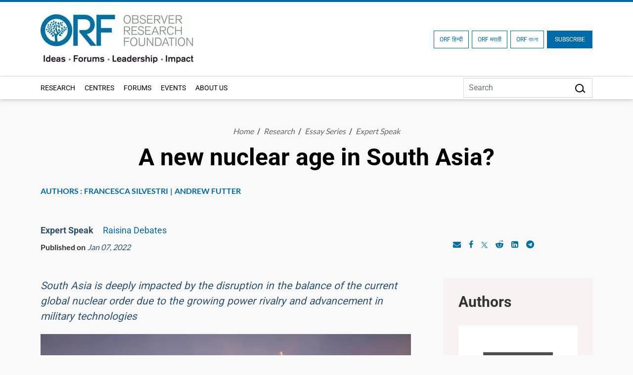

--- FILE ---
content_type: text/css
request_url: https://www.orfonline.org/public/css/responsive.css
body_size: 5636
content:
@media only screen and (max-width:1499px){.green,.topic_story span{font-size:14px}.books p,.initiatives .tabs li{font-size:17px}.books p{line-height:1.5}.contribute_story h4{font-size:21px;line-height:1.5}.inner-detail label{font-size:16px;line-height:24px}.all_detail,.series_colaba{padding:70px 0}.event-contact li a{font-size:16px}.books_monographs .topic_story span:after{right:6px}.green{top:5px}.about_text1 p,.aout-panel4 p,.container_panel2 p,.inner-detail p,.the-bigning p{font-size:16px;line-height:25px;margin-bottom:10px}.container_panel2 li{font-size:16px;line-height:25px}.forum_inner,.initiatives .tabs{padding:20px}.connect_list{max-width:100%}.forum_story h5{font-size:18px}.series_h3{font-size:20px;line-height:30px}.series_p{font-size:18px;line-height:27px}section.books_monographs.expert-css span.color_blue{margin:0}.container_panel2 ul.list3 li{width:100%}.alphbet .form-control,.keyword .form-control,.keyword .form-select{font-size:19px}.cst_inner p{font-size:22px;line-height:30px}.cst_inner h2{font-size:40px;line-height:50px;padding-right:0}.cst_inner{padding:30px;max-width:565px}.mission_text span{font-size:85px;line-height:70px}.mission_text p{line-height:23px;font-size:17px}.speaker_text h3{font-size:23px;line-height:30px}.platform .conference-speaker h5{font-size:24px;line-height:30px}.conference-speaker h5{font-size:23px}.partner_p p{line-height:32px;font-size:22px}.cst_inner label:after,.cst_inner label:before{width:140px}.cst_inner.cst_inner_dialogue{max-width:400px}.cst_inner.cst_inner_dialogue p{font-size:17px;line-height:25px}.cst_inner a,.text_btn a{font-size:15px}.blue-bg h5{font-size:22px}.big_dialogue h4{font-size:50px}.relationship_technology{padding-bottom:70px}.contact{padding:60px 0}section.expert_panel_content.gp-orf:before{height:325px}}@media only screen and (max-width:1399px){.main_navbar li{margin-right:15px}.person h5,.person p{font-size:16px}.person label a{font-size:14px}.gry-bg1:before{width:900px}.place_detail p{max-width:75%}section.espert_speak_panel .sharethis{margin-right:20%}}@media only screen and (max-width:1280px){.container_panel2 ul,.container_panel2 ul li{display:inline-block}.container_panel2 ul{padding:10px 0;width:100%}section.expert_panel_content blockquote.blocq-2{font-size:17px;margin-top:20px}}@media only screen and (max-width:1199px){.border_top,h1{margin-top:10px}.blockquote_h3{font-size:30px;line-height:40px}.wrapper{padding-top:233px}section.espert_speak_panel .sharethis{margin-right:5%}#demo .carousel-caption p{font-size:18px;padding:8px 10px}.alphbet-wise-search ul li{margin:0 13px}.alphbet-wise-search ul li a{font-size:14px}.alphbet-wise-search{padding:20px 0}.border_top{padding-top:30px}.breadcrumbs{margin-top:50px}.books{margin-right:15px}h1{font-size:35px;line-height:40px}section.expert_panel_content .col-md-4{width:31.5%;margin-left:0}.you_may_topic{margin-bottom:30px}.you_may_topic h3{font-size:20px;padding-right:0}section.expert_panel_content blockquote{font-size:20px;margin-bottom:35px}section.expert_panel_content blockquote.blocq-color{font-size:17px;margin:20px 0}.expert-fliter h2{font-size:25px;margin-bottom:15px}.container_panel2 h2,h3.font-24_blk{font-size:24px;margin-bottom:10px;margin-top:10px!important}.covid_panel h3,.ist-text h3,.orf-leader h5{font-size:22px}blockquote.font-24.font-weight-medium{font-size:17px}section.expert_panel_content .font-24{margin-bottom:50px}.expert_panel_content:before{height:130px}.gry-bg1:before,.orf-leader:before{width:100%;left:0}.about-filter1{margin:0;padding:20px}section.aout-panel4 h4{font-size:22px;margin-bottom:10px}.orf-leader{padding:20px 15px;margin:45px 0}.orf-leader h5{padding:10px 0 0;margin:0}.listing-orf{padding:50px 12px}.People_detail_margin{margin-bottom:40px}.you_may img{margin-bottom:15px}section.expert_panel_content.gp-orf:before{height:280px}.cst_inner h2{font-size:30px;line-height:38px;margin-bottom:35px}.cst_inner p{font-size:19px;line-height:27px}.logo_list.logo_list1 li:nth-child(2){width:55%;margin-right:0}.logo_list img{width:95px}.logo_list li:nth-child(2){margin:0 10px}.partner-sina li{width:22%}.event-contact,.realted-search-terms{padding:20px}.ist-time{margin-bottom:20px}.add-time p{margin-bottom:0}.contact_form{padding-left:30px}}@media only screen and (min-width:991px){#tab1.first_tab{display:block}}@media only screen and (max-width:991px){.head-image a div{background-repeat:no-repeat;background-size:cover;margin-bottom:1rem}.book{margin:10px 0 30px}.Intern_With_US .detail_form p,.blockquote_h3,.ist-text h3,section.expert_panel_content blockquote{font-size:20px}.blockquote_h3,h1{line-height:30px}.modal_foag .modal-content{height:450px}.all_detail.all_detail_iss .books-flex .books:nth-child(odd){padding:0 0 0 .7rem}.key-img,section.expert_panel_content .realted-events.realted-search-terms h4{margin-bottom:15px}.espert_speak_panel .sharethis.sharethis-blog{margin-right:5%}.all_detail.all_detail_iss .books{width:32.9%}.subscibe-orf-form{max-width:100%;margin:50px auto;background:#fff;padding:50px 20px}.anachor-tag{top:-180px}#demo .carousel-caption,.cst_inner,.gry-bg1 img{top:0;transform:none;position:relative}.mobile-header h2:after{background:url(http://sd19:8080/orf_new/public/img/download_icon.svg) no-repeat;content:"";width:20px;height:20px;position:absolute;top:21px;right:88px}.wrapper.inner_wrapper.pading-194{padding-top:194px}.menuCollapse.active ul{display:block;padding:0 15px}.menuCollapse ul li{border-bottom:1px solid #ddd;padding:10px 0}.menuCollapse ul li a{color:#333}.menuCollapse.active{box-shadow:0 3px 6px #00029}.mobile-header{text-align:center;display:block;padding:15px 0 7px;position:relative}.menuCollapse ul{display:none;list-style:none;text-align:left}.sidenav.active{width:90%}.initiatives .tabs,.multi_btn.multi-mob,.we-panel section.espert_speak_panel:after,body .partner-sina .owl-carousel .owl-nav button:before,section.espert_speak_panel h5:after{display:none}.partner-carousels .owl-nav span{padding:5px;display:block}.container_panel2 img{max-width:100%}.listing-orf{padding:50px 12px}section.aout-panel2 .gry-bg1 h3{padding-bottom:28px}#sync2 h4,.container_panel2 ul li,section.espert_speak_panel.covid_panel.lg-box h5 a{font-size:14px}.share_toggle{display:block}.all_story.topic_list_pan .total_share{left:-161px;top:39px}.all_story.publication_story span,section.commentary.background-white.publication_story span{white-space:inherit}.topic_story.topic_color_yellow.text-mobile span.green.color_yellow{display:flex;width:100%;flex-wrap:wrap}.topic_story.topic_color_yellow.text-mobile span.green.color_yellow a{margin:0 0 6px 1px;padding-right:5px}.wrapper,.wrapper.expert-panel{padding-top:153px}.books_img,.home_banner .carousel-item img{height:auto}#demo .carousel-caption{max-width:100%;padding:15px;width:100%}#demo .carousel-caption p{font-size:14px;padding:4px 10px;margin-bottom:5px}.series-end{padding-left:0}.breadcrumbs{margin-top:0}.series_banner{padding:10px 0 0}.series_colaba{padding:50px 0 0}.series_bottom{padding:60px 0 0}.alphbet-wise-search ul{align-items:center;overflow-y:scroll;justify-content:inherit;padding-bottom:15px}.alphbet-wise-search ul li{margin:0 8px}.books-flex{display:inline-block;justify-content:inherit}.books{vertical-align:top;width:46%;margin-bottom:35px}#sync1 .owl-item img{height:350px}#expert-speak .carousel-caption p{font-size:20px;line-height:28px}#expert-speak .carousel-caption h3,h1{font-size:25px}#sync2 h4{padding:10px}section.expert_panel_content .col-md-4,section.expert_panel_content .col-md-8{width:100%}.covid_panel h3{font-size:19px;line-height:1.5;margin-top:15px}.location_list li{margin:0 10px}.location_list li a{font-size:15px}.location_list{margin:20px 0}.place_detail p{font-size:16px;line-height:24px;max-width:100%}.alphbet .form-control,.keyword .form-control,.keyword .form-select{padding:10px;font-size:15px}.about-filter2{margin:20px 0;padding:30px}.about-filter1{padding:10px 0}.orf-leader h3{font-size:25px;margin-bottom:15px}.orf-leader{margin:30px 0}.about_text1,.cst_inner,.raisina-edit{margin-top:20px}section.the-bigning{padding:0}section.the-bigning.Work-With-Us{padding-top:15px}.books-margin,.the-bigning h2,.videos .all_story{margin-bottom:10px}.about_text1 h3,section.aout-panel4 h4{font-size:25px;margin-bottom:10px}.main_navbar .dropdown-content.about{left:-10rem}.People .all_detail{padding:70px 0 0}.contribute_detail .contribute_story{margin-bottom:40px}.filter_box1{padding:30px 30px 0}section.expert_panel_content.gp-orf:before{height:310px}.logo_list.logo_list1 li:first-child img{width:80px}.logo_list.logo_list1 li:after{height:35px;top:13px}.wrapper.inner_wrapper{padding-top:160px}.cst_inner h2{font-size:24px;line-height:15px}.cst_inner p{font-size:17px;line-height:25px}.partner_p p{line-height:24px;font-size:16px;margin:0}.partner-sina li{width:29%}.text_btn a{margin:0 5px}.wrapper.inner_wrapper .breadcrumbs{margin-top:50px}.cst_inner{padding:20px;max-width:100%}.text_dialogue{padding:50px 0}.raisina_updates h1{line-height:50px}.logo_list img{width:102px}#demo .carousel-indicators{top:-12px}.event_story{margin-left:0}.event_story:last-child{margin:0;padding:0}.broadcast-date,.newsletter{margin-top:15px}.all_story.update{margin-bottom:80px}.tab_drawer_heading{background-color:#0069a7;color:#fff;border-bottom:1px solid #fff;margin:0;padding:15px 20px;font-size:17px;display:block;cursor:pointer;-webkit-touch-callout:none;-webkit-user-select:none;-khtml-user-select:none;-moz-user-select:none;-ms-user-select:none;user-select:none;font-weight:300;position:relative}.tab_drawer_heading:after{content:"";background-image:url(../images/down-arrow.png);width:15px;height:10px;position:absolute;top:22px;right:15px;background-size:cover}.d_active{color:#fff}.tab_drawer_heading.d_active:after{transform:rotate(180deg)}.background-grey{padding:40px 0}.initiatives .tab_content{margin-bottom:20px}.initiatives .tab_content .all_story{margin-bottom:15px!important}.podcast figure{margin-bottom:25px}.wrapper-agenda{padding-top:275px}.day_agenda a,.day_date,.day_day{font-size:18px}.tab-date{padding:10px}.day-schedule .tab-content{padding:0;margin-top:20px;background:0 0}.prodrange_contet{background:#fff;padding:15px}.broadcast-time{min-height:auto;padding-bottom:10px;margin-bottom:15px;font-size:18px}.grey-bg{padding:15px}.intro_filter{position:relative!important;top:0!important;margin-bottom:40px}.contact_form{padding-left:0;padding-top:20px}.contact{padding:25px 0 30px}}@media only screen and (max-width:768px){.container_panel2.event-panel tr td:first-child{width:40%}.head-image a.noprintleft{position:relative;top:0}.head-image{display:block}#showDataPeoples .col-lg-2{width:50%}.initiatives .tab_content.block,.sharethis-p{display:block}.conference-speaker,.raisina_dialougue2 img{margin-bottom:20px}.modal_foag .modal-content{height:350px}.all_detail.all_detail_iss .books{width:49%}.all_detail.all_detail_iss .books-flex .books:nth-child(2n){padding:0 0 0 .7rem}section.espert_speak_panel .sharethis{display:flex;justify-content:center;margin:0;width:100%}.publish_pdf{text-align:center}.cst_inner h3{font-size:22px}.espert_speak_panel .sharethis.sharethis-blog{float:left;margin:0}.raisina_dialougue{margin:30px 0}.raisina_dialougue2{margin-bottom:60px}.raisina_dialougue2 p{padding:0 20px}.wrapper.inner_wrapper .breadcrumbs{margin-top:30px}.big_dialogue h4{font-size:25px}.for_bottom_padding{padding-bottom:0}.initiatives .tab_content{display:none}.sharethis-p{float:left;margin-right:0}}@media only screen and (max-width:767px){.person img{height:auto}a.subscribe{padding:.65rem .6rem;font-size:14px}.all_story.topic_list_pan a .story_img{height:auto}.cat_name{top:auto;bottom:0}.Code_Conduct h3,.add-time p,.blue-bg h5,.broadcast-time,.broadcast-time1,.contact_observer label,.cst_inner h3,.ist-text h5,.person h5,.raisina_updates p,.text_dialogue p{font-size:18px}.orf-leader,div#sync2{padding:0}.total_share{display:block;position:static;width:auto;left:38px;background:0 0;z-index:9;top:0;box-shadow:inherit;text-align:left}.multi_bottom,.owl-nav{text-align:center}ul.social_share li a{margin:0}.books-margin li{display:inline-block;margin-right:2px;width:auto}.books.w-100 figure img{height:128px;object-fit:cover}.People_detail_text:before{top:0;height:100%}.inner-detail{margin-bottom:35px}.People_detail_text{padding:40px 0 0;margin-top:40px}.text-detail{padding-left:0;margin-top:25px}.heading_h2,.heading_h2_white{margin-bottom:10px;font-size:25px}.wrapper{padding-top:198px}.border_top{padding-top:10px;margin-top:5px}h5{font-size:20px;line-height:normal}.inner-detail label,.relationship_technology{padding-bottom:10px}.inner-detail li,.ist-text{margin-top:10px}.heading_h3{margin:7px 0 10px;font-size:17px;line-height:22px;min-height:auto}.books_img,.contribute_img,.story_img{width:100%}.author_name{font-size:13px;padding-left:30px}.People_detail_text .all_detail,.all_detail,.contribute .all_detail,.text_dialogue{padding:30px 0}.heading_h2:after{width:50px;right:-60px}.expert_panel_content:before,.main_navbar,.orf-leader:after,.orf-leader:before,.owl-nav span,.product_range .collapse:not(.show),.product_range .range_heading,.publish_pdf:after,.series_banner .owl-theme .owl-nav.disabled+.owl-dots,.update:before,body .share_toggle span,section.espert_speak_panel h5:after{display:none}.multi_bottom,section.espert_speak_panel.covid_panel.lg-box h5 a{display:block}#sync2,.espert_speak_panel a,.listing-orf ul,.listing-orf ul li,.place_detail li,.publish_pdf h5 span{display:inline-block}.multi_btn button{margin:0 5px}figure{margin:0 0 .8rem}.all_story{margin-bottom:26px}h1{font-size:25px;line-height:inherit}#demo .carousel-indicators{position:relative;right:auto;bottom:auto;left:auto;top:10px;margin:0 auto}.recent_img,.topic_img{min-height:auto;height:180px}.books-margin p{margin-top:20px}.podcaste_img{height:auto;margin-bottom:15px}.newsletter .form-control{padding:15px 60px 15px 15px}.mail_go img{right:10px;top:9px}.tab_drawer_heading{background-color:#0069a7;color:#fff;border-bottom:1px solid #fff;margin:0;padding:15px 20px;font-size:17px;display:block;cursor:pointer;-webkit-touch-callout:none;-webkit-user-select:none;-khtml-user-select:none;-moz-user-select:none;-ms-user-select:none;user-select:none;font-weight:300}.key-img,.keyword,.series_text,.upcoming_past,.upcoming_past .tab-content{margin-top:15px}.d_active{color:#fff}.background-grey{padding:40px 0}.all_story.blue-bg,.initiatives .tab_content{margin-bottom:20px}.initiatives .tab_content .all_story{margin-bottom:38px !important;border-bottom:1px solid #fafafa;padding:1rem}.contribute_story h4{font-size:18px;margin:0}.multi_bottom{bottom:0;width:100%;padding:15px 0;background-color:#fff;position:fixed;box-shadow:0 3px 6px #00029;z-index:3}.day_agenda a{padding:10px 5px}.series_text{max-width:100%;position:relative;bottom:0;right:0}.series_h3{font-size:17px;line-height:27px}.series_p{font-size:16px;line-height:25px}.person p{margin:5px 0;min-height:auto}.person label{padding-bottom:5px;margin-bottom:5px;font-size:15px}.sharethis{bottom:14px;right:50px}section.espert_speak_panel:after{height:auto}section.espert_speak_panel{padding-bottom:20px}section.expert_panel_content blockquote{font-size:17px;margin-bottom:25px}.container_panel2 .mb-5{margin-bottom:1rem!important}.about_text1 p,.aout-panel4 p,.container_panel2 p,.inner-detail p,.the-bigning p{font-size:15px;line-height:23px}.wrapper.expert-panel{padding-top:140px}.you_may{margin:30px 0;padding:30px 0 0}.container_panel2 h2{font-size:20px;margin-bottom:10px}section.expert_panel_content blockquote.blocq-2{font-size:14px;margin-top:10px!important}.expert-fliter h2,section.expert_panel_content .font-24{margin-bottom:15px}.intro_filter{position:relative!important;top:0!important;width:100%!important}.cst_inner,.product_range .card-header a{position:relative}.espert_speak_panel a{margin-top:10px}.encourage_media p,blockquote.font-24.font-weight-medium{font-size:16px}section.Contributed_with{padding:25px 0 0}.pb-5{padding-bottom:0!important}.breadcrumbs,.eco-3{margin-top:25px}section.expert_panel_content h4{font-size:20px;margin-bottom:15px}.place_detail li{margin-right:0;width:46%}.pic-7{padding-top:10px}.listing-orf ul{width:100%}.listing-orf ul li{padding:10px 15px;width:47%;margin-bottom:10px}.about-filter1 ul li a{padding:10px 0;font-size:14px}.the-bigning blockquote{font-size:17px}.the-bigning h2{font-size:21px}.leader,section.aout-panel2,section.aout-panel4{padding:25px 0}.about-filter2{padding:15px}#expert-speak .carousel-caption h3,.add-time1 p,.orf-leader h5{font-size:20px}.about_text1 h3,section.aout-panel4 h4{font-size:18px;margin-bottom:5px}section.expert_panel_content{padding:30px 0 0;margin-top:20px}.recent_updates1.expert_panel_content{padding-top:0}.story_expert{padding:10px 0 0}.blue_filter_related{padding:15px;margin-bottom:20px}.blue_filter_related p em{font-size:15px;margin-bottom:0}.blue_filter_related p,.broadcast-time,.ist-text h3,.ist-text p{font-size:15px}.blue_filter_related a{padding:10px 0 6px}.all_story p,.day-schedule .nav-link{font-size:14px}section.espert_speak_panel.covid_panel.lg-box h5 img{margin:0 5px 0 0;vertical-align:middle}.place_detail{padding-bottom:25px}#expert-speak{overflow:hidden}#sync2{width:1000px;overflow-x:scroll}#expert-speak .carousel-caption p{font-size:13px;line-height:17px}#sync1 .owl-item img{height:275px}.orf-leader h3{color:#000}.leader1{margin-bottom:25px}.date{padding:0 5px;margin-left:3px}.career-apply,.career-opening,.cst_inner,.events_realted{padding:20px}.day_agenda a,.day_date,.day_day,.pagi_nation li,.pagi_nation li a{font-size:13px}.pagi_nation li a{margin:0 7px}.pagi_nation li a:after{width:5px;height:5px;top:7px}.People_detail_margin,.ist-time{margin-bottom:0}.author_text{margin:0 0 15px}.realted-events em{margin-bottom:30px}.publish_pdf h5 span{width:auto;margin-bottom:5px}section.espert_speak_panel h5{width:100%;padding-right:0}.cst_inner{max-width:100%;top:0;transform:none;margin-top:25px}.cst_inner h2{font-size:26px;line-height:30px}.logo_list.logo_list1 li:nth-child(2){width:auto}.wrapper.inner_wrapper{padding-top:130px}.wrapper.inner_wrapper .container{padding-left:15px;padding-right:15px}.mission_text p{width:calc(100% - 65px)}.mission_text{margin-bottom:0;margin-top:20px}.mission_text span{font-size:55px;line-height:45px}.platform:before{height:130px;top:-22px}.teams .all_detail{padding-top:50px}.conference-speaker h5{max-width:80%}.logo_list img{width:85px}li.forum_logo2 img{width:85px}.partner-sina li{width:47%;margin-right:10px}.wrapper.inner_wrapper.msz_wrapper{padding-top:180px}.cst_inner.cst_inner_dialogue{max-width:100%;padding:20px 0}.text_btn a{margin:0 0 20px;width:100%}.raisina_text_dialougue{margin-bottom:40px}.viral_world h3{margin-left:8px;font-size:18px}.dialougue2 p{font-size:16px;line-height:24px}.cst_inner label{font-size:18px;margin-bottom:10px}.logo_list li:after{height:35px;top:17px}.connect .all_detail{padding-bottom:30px}.author_text a{padding:6px 10px}.join-tab .author_text{bottom:0}.mission_text p{line-height:20px;font-size:14px}.contact_left h2{font-size:25px}.contact_form h3{font-size:27px}.form-field .form-control,.form-field select{padding:10px}.form-field label{font-size:18px;margin-bottom:4px}.agenda_msg a{padding:7px 15px;font-size:14px;margin:5px 0}.career-opening h3{font-size:1.1rem;margin-bottom:15px;min-height:auto;padding-bottom:10px}.releases-media .contribute_story h3{font-size:16px;min-height:auto}.leader .inner-detail{margin-bottom:0;margin-top:10px}.leader span{font-size:14px;line-height:20px}.encourage_media.releases-media-list .media-list a img{width:20px;height:18px}.owl-nav .owl-next:before,.owl-nav .owl-prev:before{background:#7c7c7c;width:12px;height:12px;display:inline-block;border-radius:50%;margin:15px 2px 0;content:""}.product_range .product_range.card-header{display:block;border:0}.product_range .tab-content>.tab-pane{display:block;opacity:1}.product_range .card-header{display:block;padding:0;border:none}.product_range .card-header a::before{position:absolute;right:15px;top:12px;content:'\f078';transition:.5s;font-family:FontAwesome;font-size:13px}.product_range .card-header a[aria-expanded=true]::before{transform:rotate(180deg)}}@media only screen and (max-width:575px){.all_story iframe,.books,.container_panel2 ul li,.gp-orf .container_panel2 .col-md-5,.gp-orf .container_panel2 .col-md-7,.head-image .book-cont-block{width:100%}.books{margin-right:0}.book-cont-block.noprintleft.noprintwidth p.excert-italic{color:#000}.green.color_blue{position:relative;top:1px}.all_story,.all_story.update,.videos .all_story{margin-bottom:35px}.heading_h2,.heading_h2_white{font-size:22px}.footer-inner.footer-heading h4{margin-bottom:6px}.footer{padding:30px 0 60px}.footer-inner.footer-heading p{margin-top:10px}.multi_btn button{padding:0;font-size:12px;margin:0 5px}.books p,.books_home_img,.books_img,.contribute_img,.forum_story p,.initiatives_img,.story_img{height:auto;min-height:auto}.books-margin{margin-bottom:25px}.books p{margin:0 0 8px;font-size:14px}.connect_list li,.series_img img{margin-bottom:10px}.blockquote_h3,.newsletter h3,.the-bigning h2,h5{font-size:18px}.forum_story,.you_may_topic{margin-top:15px}.orf-logo{margin-bottom:20px}.connect_list li{margin-right:5px}.connect_list li span{font-size:14px;margin-top:7px}.connect_list li a{width:75px}.filter_box1,.intro_filter,.latest-video,.newsletter,.publication,.realted-events,.realted-search-terms{padding:20px}.btn_name button{font-size:12px;padding:7px 10px}.event_story{padding-bottom:15px;margin-bottom:15px}.blockquote_h3{line-height:1.5;margin:0}#demo .carousel-caption p{font-size:10px}#demo .carousel-caption{position:relative;max-width:100%;margin-top:10px;left:0;background:#dcdcdc}.recent_img,.series_img img,.series_img1 a img,.topic_img{height:auto}.heading_h3{font-size:16px;margin:5px 0}.home_banner{padding:25px 0}.footer-inner h4 a{font-size:12px}.person,.series_img{margin-bottom:30px}.breadcrumbs{margin-top:25px}.expert_work_outer,.key-img,h1{margin-top:0}.alphbet-wise-search{padding:15px 0 10px}.pagi_nation{padding:15px 0}.border_top{padding-top:15px;margin-top:8px}.People_detail label,.People_detail span,section.aout-panel4 .about-filter2 ul li a{font-size:14px}.big_dialogue h4,.contribute_story h4,h6,section.espert_speak_panel h5{font-size:16px}.latest_video .all_detail,.special-report .all_detail,.special-top .all_detail{padding:30px 0 0}.filter_box1 img,.gp-orf .container_panel2 .col-md-5{margin-bottom:15px}.gp-orf .container_panel2 .col-md-7{padding:0 15px}.the-bigning blockquote,blockquote.font-24.font-weight-medium,section.expert_panel_content blockquote,ul.filter_list1 li a{font-size:15px}.filter_box1 h3{font-size:18px;margin-bottom:5px}.expert-fliter p{font-size:15px;line-height:1.5;margin-bottom:8px}.filter_box1 a{margin-bottom:25px;font-size:15px;padding-bottom:5px}.breadcrumbs li a{font-size:14px;margin:0 3px}.author_text p{padding:5px 0}.container_panel2 ul.list3 li{padding:5px 20px;margin:0!important}.container_panel2 ul.list3 li:before{top:13px}.container_panel2 ul{margin-top:10px!important}.location_list li a,.place_detail li a,.you_may_topic h3,.you_may_topic h5,.you_may_topic h6,section.espert_speak_panel.covid_panel.lg-box h5 a,section.expert_panel_content blockquote.blocq-color{font-size:13px}.location_list li{margin:0 3px}.latest-video h5,.publication h5,.realted-events h5{font-size:17px;margin:15px 0 5px;padding-left:15px}.realted-events h6{font-size:15px;margin-bottom:4px}section.expert_panel_content .realted-events h4{font-size:15px;margin-bottom:0}.wrapper.expert-panel{padding-top:115px}.author_text:after{bottom:15px}.covid_panel h3{font-size:17px;margin-bottom:5px}.heading_h2:after{width:30px;right:-40px}.listing-orf ul li{padding:0 10px;width:100%;margin-right:0;display:block;margin-bottom:5px}.listing-orf ul li a{display:block;text-align:left}.orf-leader{margin:30px 0 11px}.about_text1 p,.aout-panel4 p,.container_panel2 p,.inner-detail p,.the-bigning p{font-size:14px;line-height:23px}.orf-leader h3{font-size:19px}h1{font-size:28px}.container_panel2 h2{font-size:24px}.you_may{margin:20px 0;padding:20px 0 0}.green,.topic_story span{white-space:inherit;overflow:inherit;display:inline;font-size:13px}section.espert_speak_panel h5 b{margin:0;font-size:14px}#sync2{width:700px}.you_may img{margin-bottom:0}.cst_inner h2{font-size:20px;line-height:25px}.cst_inner p{font-size:15px;line-height:22px}.conference-inner figure{margin-bottom:8px}.conference-speaker h5,.speaker_text h3{font-size:18px;line-height:23px}.teams .all_detail{padding-top:20px}#demo .carousel-indicators{top:20px}.wrapper.inner_wrapper.msz_wrapper{padding-top:150px}.text_btn a img{margin-right:0;width:30px}.text_btn a{font-size:14px;padding:10px 5px}.cst_inner a{font-size:13px;padding:8px}.raisina_updates h1{line-height:40px;font-size:30px}.relationship_technology p{font-size:17px;line-height:26px}.contribute_story p{font-size:14px;line-height:22px}.expert_work_detail{background:#fff;padding:30px 0;margin-bottom:50px}.detail_form{padding:0}.multi_btn button:nth-child(4) a{background:#0069a7;color:#fff}section.aout-panel2 .gry-bg1 h3{padding-bottom:20px}section.aout-panel2{padding:35px 15px}section.aout-panel4.pt-0 .orf-leader{padding:25px}.listing-orftop:after{display:none}.orf_box a{display:inline-block}.myAccordion .accordion-button::after{background-image:url(../images/plus.webp);transform:inherit!important;padding-right:30px}span.green.color_blue.white_spce{white-space:inherit}}@media screen and (max-width:480px){#showDataPeoples .col-lg-2{width:100%!important}.person.person_f img{height:auto}.declaration .two-button-foregin a{display:block;width:100%;margin-bottom:6px;text-align:center}.declaration{padding-top:20px}.btn_name button{font-size:10px;padding:7px 5px;margin-bottom:14px}.multi_btn button{margin:0;padding:0}.key-img .form-control{padding:10px 30px 10px 10px}.place_detail li,.publish_pdf h5 span.eco{width:100%}ul.filter_list1 li{padding:10px 0}.publish_pdf h5 span{width:auto;vertical-align:top;padding-right:10px}.partner-sina li{width:100%;margin-right:0}.btn_name .atcb_initialized button{padding:2px 5px 3px}body .atcb_icon{height:12px;display:inline-block;margin-bottom:10px;margin-right:10px;vertical-align:top}.wrapper.gp-panel section.espert_speak_panel.covid_panel.lg-box ul{margin:0}.Intern_With_US .detail_form p{font-size:24px}.Intern_With_US .detail_form{padding:22px}.Intern_With_US .expert_work_detail{padding:30px 22px 0}section.latest_video,section.leader{padding-bottom:50px}section.pagi_nation.about_people_view{padding-bottom:70px;padding-top:50px}.expert-fliter{margin-top:25px}}@media screen and (max-width:320px){.Intern_With_US .detail_form p,.container_panel2 h2{font-size:20px}.multi_btn a{padding:10px 6px}}@media only screen and (max-width:991px){#showDataPeoples .col-lg-2{width:50%}.all_story,.contribute_story.sina_story img,.upcoming_past .all_story img{height:auto}.tab_drawer_heading{margin-bottom:1.5rem}.upcoming_past:before{height:80%}.forums_header_body .wrapper{padding-top:240px}.owl-carousel.contribute_story_slider.owl-theme.owl-loaded.owl-drag figure img{width:100%!important;object-fit:cover}section.espert_speak_panel .sharethis{margin-right:0}.bg-blue-bg img,section.espert_speak_panel.covid_panel.lg-box .align-items-center .col-md-4,section.espert_speak_panel.covid_panel.lg-box .align-items-center .col-md-8{width:100%;height:auto}.publish_pdf:after{position:unset;background:0 0}.publish_pdf{position:relative;display:flex;flex-direction:column;justify-content:center;align-items:center}.sharethis{margin-left:0}}@media only screen and (max-width:768px){.two-button-foregin{display:flex;flex-direction:column;gap:1rem}.cst img{height:auto}.forums_header_body .wrapper{padding-top:174px}}@media only screen and (max-width:575px){.contribute_img,.recent_img,.story_img{width:100%!important}.tab_drawer_heading{margin-bottom:25px}.listing-orf{padding:50px 0}}@media only screen and (max-width:767.98px){.book-cont-block.noprintleft.noprintwidth{left:0;transform:unset;position:unset;padding:20px 0 0}.book-cont-block.noprintleft.noprintwidth .excert-italic{color:#000;padding:0}.attribution_div{position:relative;bottom:0;color:#000;width:100%;left:0;transform:none}.head-image .book-cont-block{width:100%}.author_panel,.espert_speak_panel.covid_panel_s.covid_panel{text-align:center}.all_story .topic_story span.topic_link{display:block}.policy-agora#aboutuscenters{padding-top:132px}}